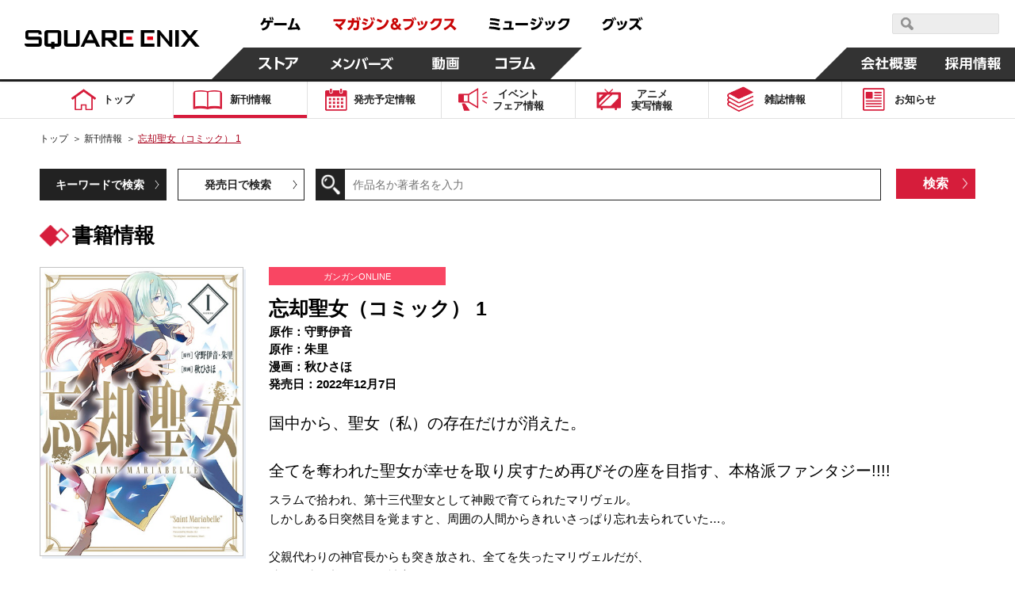

--- FILE ---
content_type: text/css
request_url: https://magazine.jp.square-enix.com/cmn/header_footer/css/anim.css
body_size: 471
content:
@charset "UTF-8";

/* ============================================================ */
/* 通常状態 */
/* ============================================================ */
.sqex-small-menu-button.closed li:nth-of-type(1) {
	-webkit-animation: menu-bar01 .4s forwards;
	animation: menu-bar01 .4s forwards;
}

.sqex-small-menu-button.closed li:nth-of-type(2) {
	-webkit-animation: menu-bar02 .4s forwards;
	animation: menu-bar02 .4s forwards;
}
.sqex-small-menu-button.closed li:nth-of-type(3) {
	-webkit-animation: menu-bar03 .4s forwards;
	animation: menu-bar03 .4s forwards;
}

@-webkit-keyframes menu-bar01 {
	0% {
		transform: translateY(6px) rotate(45deg);
	}
	25% {
		transform: translateY(12px) rotate(20deg);
	}
	75% {
		transform: translateY(12px);
	}
	100% {
		transform: translateY(0);
	}
}
@keyframes menu-bar01 {
	0% {
		transform: translateY(6px) rotate(45deg);
	}
	25% {
		transform: translateY(12px) rotate(20deg);
	}
	50% {
		transform: translateY(12px);
	}
	100% {
		transform: translateY(0);
	}
}

@-webkit-keyframes menu-bar02 {
	0% {
		transform: translateY(6px) rotate(-45deg);
	}
	25% {
		transform: translateY(6px) rotate(-20deg);
	}
	50% {
		transform: translateY(6px);
	}
	100% {
		transform: translateY(0);
	}
}
@keyframes menu-bar02 {
	0% {
		transform: translateY(6px) rotate(-45deg);
	}
	25% {
		transform: translateY(6px) rotate(-20deg);
	}
	50% {
		transform: translateY(6px);
	}
	100% {
		transform: translateY(0);
	}
}

@-webkit-keyframes menu-bar03 {
	0% {
		opacity: 0;
	}
	100% {
		opacity: 1.0;
	}
}
@keyframes menu-bar03 {
	0% {
		opacity: 0;
	}
	100% {
		opacity: 1.0;
	}
}

/* ============================================================ */
/* アクティブ状態 */
/* ============================================================ */
.sqex-small-menu-button.open li:nth-of-type(1) {
	-webkit-animation: active-menu-bar01 .4s forwards;
	animation: active-menu-bar01 .4s forwards;
}

.sqex-small-menu-button.open li:nth-of-type(2) {
	-webkit-animation: active-menu-bar02 .4s forwards;
	animation: active-menu-bar02 .4s forwards;
}

.sqex-small-menu-button.open li:nth-of-type(3) {
	-webkit-animation: active-menu-bar03 .4s forwards;
	animation: active-menu-bar03 .4s forwards;
}

@-webkit-keyframes active-menu-bar01 {
	0% {
		transform: translateY(0);
	}
	50% {
		transform: translateY(12px);
	}
	75% {
		transform: translateY(6px) rotate(20deg);
	}
	100% {
		transform: translateY(6px) rotate(45deg);
	}
}
@keyframes active-menu-bar01 {
	0% {
		transform: translateY(0);
	}
	50% {
		transform: translateY(12px);
	}
	75% {
		transform: translateY(6px) rotate(20deg);
	}
	100% {
		transform: translateY(6px) rotate(45deg);
	}
}

@-webkit-keyframes active-menu-bar02 {
	0% {
		transform: translateY(0);
	}
	50% {
		transform: translateY(6px);
	}
	75% {
		transform: translateY(0) rotate(-20deg);
	}
	100% {
		transform: translateY(0) rotate(-45deg);
	}
}
@keyframes active-menu-bar02 {
	0% {
		transform: translateY(0);
	}
	50% {
		transform: translateY(6px);
	}
	75% {
		transform: translateY(0) rotate(-20deg);
	}
	100% {
		transform: translateY(0) rotate(-45deg);
	}
}

@-webkit-keyframes active-menu-bar03 {
	0% {
	}
	100% {
		opacity: 0;
	}
}
@keyframes active-menu-bar03 {
	0% {
	}
	100% {
		opacity: 0;
	}
}



--- FILE ---
content_type: text/css
request_url: https://magazine.jp.square-enix.com/top/css/comics.css?t=20210330
body_size: 1262
content:
@charset "UTF-8";

/* .listComics */
.listComics {
	margin:0 -0.8%;
	padding:7px 0 5px;
}
.listComics li {
	width:20%;
	float:left;
	padding:15px 0.8% 35px;
	box-sizing:border-box;
}
.listComics li .tit {
	text-align:center;
	background:#f94663;
	color:#fff;
	padding:4px 0 3px;
	margin-bottom:5px;
}
.listComics li .img01 {
	padding-bottom:10px;
}
.listComics li .img01 img {
	border:#c5c6c6 1px solid;
	box-sizing:border-box;
	box-shadow:3px 3px 0 #eaeff6;
}
.listComics li .img02 {
	padding-bottom:10px;
}
.listComics li .img02 img {
	border:#c5c6c6 1px solid;
	box-sizing:border-box;
	box-shadow:3px 3px 0 #eaeff6;
}
.listComics li .txt {
	font-weight:bold;
	padding-bottom:12px;
}
.listComics li .txt .numCol {
	padding-right:6px;
}
.listComics li .btn a {
	display:block;
	border:#222 1px solid;
	color:#222;
	text-align:center;
	font-weight:bold;
	padding:5px 0;
	background:url(../common/images/arrow_right.png) no-repeat 95% center;
	background-size:3% auto;
	text-decoration:none;
}

/* .detailSet */
.detailSet .links {
	text-align:right;
/*	margin-top:-20px;*/
	padding-bottom:25px;
}
.detailSet .links a {
	color:#222;
	background:url(../images/comics/detail/ico01.gif) no-repeat left center;
	background-size:15px auto;
	padding-left:23px;
}
.detailSet .listComics {
	padding-bottom:40px;
}

/* .comDetail */
.comDetail {
	padding:20px 0 50px;
}
.comDetail .photo01 {
	width:21.6%;
	float:left;
}
.comDetail .photo01 img {
	border:#c3c3c3 1px solid;
	box-shadow:3px 3px 0 #eaeff6;
}
.comDetail .cont {
	width:75.5%;
	float:right;
}
.comDetail .cont .tit01 {
	width:25%;
	background:#f94663;
	color:#fff;
	text-align:center;
	padding:4px 0 3px;
}
.comDetail .cont .tit02 {
	font-weight:bold;
	padding:11px 0 0;
}
.comDetail .cont .tit03 {
	font-weight:bold;
	padding-bottom:2.6%;
}
.comDetail .cont .txt01 {
	line-height:1.6;
	padding-bottom:3.5%;
}
.comDetail .cont .txt02 {
	background:#f1f3f5;
	text-align:center;
	padding:8px 0;
}

/* .bannerList */
.bannerList {
	padding-top:15px;
}
.bannerList li {
	display:inline-block;
	vertical-align:top;
	/*width:18.8%;*/
	padding:0 1.5% 32px 0;
	margin-right:-4px;
}
.bannerList li:last-child {
	padding-right:0;
}
.bannerList li a {
	border:#c3c3c3 1px solid;
	box-sizing:border-box;
	display:block;
}

@media only screen and (min-width:641px){
/* .listComics */
.listComics li .btn a:hover {
	background:url(../common/images/arrow_right_w.png) no-repeat 95% center #222;
	background-size:3% auto;
	color:#fff;
}

/* .bannerList */
.listComics li .img01 a:hover img,
.listComics li .img02 a:hover img,
.bannerList li a:hover img {
	opacity:0.5;
}

/* .detailSet */
.detailSet .linkList {
	margin:5px 0 25px;
}
}

@media only screen and (min-width:641px) and (max-width:1024px){
.listComics li .txt {
	font-size:1.35vw;
}
}

@media only screen and (min-width:1px) and (max-width:640px){
/* .comicsArea */
.comicsArea .inner {
	width:88%;
	margin:0 auto;
}

/* .listComics */
.listComics {
	margin:0 -3%;
	padding:8px 0 0;
}
.listComics li {
	width:50%;
	float:none;
	display:inline-block;
	margin-right:-4px;
	vertical-align:top;
	padding:5px 3% 20px;
}
.listComics li .img01 {
	padding-bottom:8px;
}
.listComics li .img01 img {
	box-shadow:1px 1px 0 #eaeff6;
}
.listComics li .img02 {
	padding-bottom:8px;
}
.listComics li .img02 img {
	box-shadow:1px 1px 0 #eaeff6;
}
.listComics li .tit {
	padding:2px 0;
}
.listComics li .txt {
	padding-bottom:5px;
}

/* .detailSet */
.detailSet .links {
	text-align:left;
	clear:both;
	margin:-10px 0 0;
}
.detailSet .links a {
	background-size:12px auto;
	padding-left:18px;
}
.detailSet .listComics {
	padding-bottom:35px;
}
.detailSet .linkList {
	display:none;
}

/* .comDetail */
.comDetail {
	padding:14px 0;
}
.comDetail .photo01 {
	width:70%;
	margin:0 auto;
	float:none;
	padding-bottom:20px;
}
.comDetail .photo01 img {
	box-shadow:2px 2px 0 #eaeff6;
}
.comDetail .cont {
	width:100%;
	float:none;
	margin:0 auto;
	padding-bottom:5px;
}
.comDetail .cont .tit01 {
	width:100%;
	padding:2px 0;
}
.comDetail .cont .txt02 {
	text-align:left;
	padding:8px 4%;
}
.comDetail .cont .txt01 {
	line-height:1.5;
}
.bannerList {
	margin:0 -1.5%;
	padding:10px 0 8px;
}
.bannerList li,
.bannerList li:last-child {
	width:50%;
	float:left;
	margin:0;
	padding:0 1.5% 10px;
	box-sizing:border-box;
	text-align:center;
}
.bannerList li img {
	width:80%;
}

}

/*202103���C��
=============================*/
.bannerList li {
	display:block;
	width:19%;
	padding:0;
	margin:0 0 10px 1.2%;
	float:left;
}
.bannerList li:nth-child(5n+1) {
  margin-left:0;
}
.bannerList + h2.headTitle02.fo18 {
  margin-top:32px;
}
@media only screen and (min-width:1px) and (max-width:640px){

.bannerList li{
	width:50%;
	margin:0;
	padding:0 1.5% 10px;
	box-sizing:border-box;
	text-align:center;
}
.bannerList li:nth-child(even) {
  float:right;
}
.bannerList + h2.headTitle02.fo18 {
  margin-top:0;
}

}

--- FILE ---
content_type: application/javascript
request_url: https://magazine.jp.square-enix.com/cmn/header_footer/js/plugin.js
body_size: 48508
content:
var lemirue={};lemirue.version="0.0.4",lemirue.noop=function(){},lemirue.isNumeric=function(e){return"number"!=typeof e?!1:e===parseFloat(e)&&isFinite(e)},lemirue.isArray=function(e){return"[object Array]"===Object.prototype.toString.call(e)},lemirue.getType=function(e){return void 0===e?"undefined":null===e?"null":lemirue.isArray(e)===!0?"array":lemirue.isNumeric(e)===!0?"number":typeof e},lemirue.forRange=function(e,t,r){for(var i;t>e;e++)if(i=r(e),void 0!==i){if(i===!0)continue;break}},lemirue.getDocumentScroll=function(){return{scrollLeft:document.documentElement.scrollLeft||document.body.scrollLeft,scrollTop:document.documentElement.scrollTop||document.body.scrollTop}},lemirue.getViewportSize=function(){var e,t,r,i=window.innerHeight;return void 0!==i?(r=document.documentElement.scrollHeight,window===window.top&&i>r&&(i-=15),e=window.innerWidth,t=i):void 0!==document.documentElement&&0!==document.documentElement.clientWidth?(e=document.documentElement.clientWidth,t=document.documentElement.clientHeight):(e=document.getElementsByTagName("body")[0].clientWidth,t=document.getElementsByTagName("body")[0].clientHeight),{width:e,height:t}},lemirue.net={},lemirue.net.getUrlParameter=function(e,t){return lemirue.queryString.get(location.search,e,t)},lemirue.net.getUrlParameters=function(){return lemirue.queryString.parse(lemirue.string.trim(location.search,"?"))},lemirue.net.existsUrlParameter=function(e){return lemirue.queryString.keyExists(location.search,e)},lemirue.net.addUrlParameters=function(e,t,r){var i="",n={},l=lemirue.net.urlInfo(e);return"string"===lemirue.getType(t)&&void 0!==r?void 0!==r?(n[t]=r,i=lemirue.object.toQueryString(n)):i=lemirue.string.build(t,"=",r):"object"===lemirue.getType(t)&&(n=t,i=lemirue.object.toQueryString(n)),""===i?e:(""!==l.search&&(i=lemirue.queryString.join(l.search,i)),lemirue.string.build(lemirue.net.removeUrlParameters(e),i,l.hash))},lemirue.net.removeUrlParameters=function(e){var t=e.match(/[^#\?]*/);return null!==t?t[0]:e},lemirue.net.addUrlCacheClearParameter=function(e,t,r){return void 0===t&&(t=(new Date).getTime()),void 0===r&&(r="__lemirue__"),lemirue.net.addUrlParameters(e,r,t)},lemirue.net.urlInfo=function(e){var t=e.match(/(^[httpsfile]+):\/{2,3}([0-9a-zA-Z\.\-:]+?):?([0-9]*?)\/([0-9a-zA-Z\.\-\/_]*)(\??[^#]*)(#?.*)/i),r={protocol:"",hostname:"",port:"",pathname:"",search:"",hash:""};return null!==t&&(r={protocol:t[1],hostname:t[2],port:t[3],pathname:t[4],search:t[5],hash:t[6]}),r},lemirue.net.basename=function(e,t){var r;return null!==(r=e.match(".+/(.+?).[ a-z ]+([ ?#; ].*)?$"))?r[1]:t||null},lemirue.net.ext=function(e,t){var r;return null!==(r=e.match(".+/.+?.([ a-z ]+([ ?#; ].*)?$)"))?r[1]:t||null},lemirue.net.sendForm=function(e,t,r,i){var n,l=document.createElement("form");l.setAttribute("method",t),l.setAttribute("action",e);for(n in r){var u=document.createElement("input");u.setAttribute("type","hidden"),u.setAttribute("name",n),u.setAttribute("value",r[n]),l.appendChild(u)}void 0===i&&(i=document.body),i.appendChild(l),l.submit()},lemirue.net.ajax=function(e){return new function(e){var t=this,r=lemirue.object.merge({url:void 0,cache:!1,method:"GET",success:lemirue.noop,error:lemirue.noop,complete:lemirue.noop,timeout:void 0},e);r=lemirue.object.merge(r,{xhrIo:null,timeOutId:null,deffered:null});var i={success:function(){r.success.call(t,r.xhrIo),r.deffered.resolve(r.xhrIo)},error:function(){r.error.call(t,r.xhrIo),r.deffered.reject(r.xhrIo)},complete:function(){r.complete.call(t,r.xhrIo),null!==r.timeOutId&&(clearTimeout(r.timeOutId),r.timeOutId=null)},init:function(){r.deffered=lemirue.deffered(),r.deffered.promise(),r.initXhrIo(),r.send(r.url)}};return r.initXhrIo=function(){r.xhrIo=function(){if(!window.ActiveXObject)return window.XMLHttpRequest?new XMLHttpRequest:null;try{return new ActiveXObject("Msxml2.XMLHTTP")}catch(e){try{return new ActiveXObject("Microsoft.XMLHTTP")}catch(e){return null}}}(),null===r.xhrIo?i.error():r.xhrIo.onreadystatechange=function(){try{4===Number(r.xhrIo.readyState)&&(200===Number(r.xhrIo.status)?i.success():i.error(),i.complete())}catch(e){}}},r.send=function(e){r.cache===!1&&(e=lemirue.net.addUrlCacheClearParameter(e));try{r.xhrIo.open(r.method,e),r.xhrIo.send(e)}catch(t){i.error()}void 0!==r.timeout&&(r.timeOutId=setTimeout(function(){r.xhrIo.abort()},r.timeout))},i.init.call(t),r.deffered}(e)},lemirue.deffered=function(){return new function(){var e=this,t={isPromise:!1},r={done:lemirue.noop,fail:lemirue.noop,always:lemirue.noop};e.done=function(t){return r.done=t,e},e.fail=function(t){return r.fail=t,e},e.always=function(t){return r.always=t,e},e.promise=function(){t.isPromise=!0},e.resolve=function(i){t.isPromise===!0&&(r.done.call(e,i),r.always.call(e,i))},e.reject=function(i){t.isPromise===!0&&(r.fail.call(e,i),r.always.call(e,i))}}},lemirue.string={},lemirue.string.build=function(){var e=[];return e.push.apply(e,arguments),e.join("")},lemirue.string.getChar=function(e,t){return 0>t&&(t=e.length+t),e.charAt(t)},lemirue.string.trim=function(e,t){if(void 0!==t)switch(lemirue.getType(t)){case"string":e=e.replace(t,"");break;case"array":lemirue.array.forEach(t,function(t){e=e.replace(t,"")})}return e.replace(/^\s+|\s+$/g,"")},lemirue.string.trimNewline=function(e){return e=e.replace(/\n/g,""),e=e.replace(/\r/g,""),e=e.replace(/\r\n/g,"")},lemirue.string.nlToBr=function(e){return e=e.replace(/\n/g,"<br>"),e=e.replace(/\r/g,"<br>"),e=e.replace(/\r\n/g,"<br>")},lemirue.string.sprintf=function(){for(var e,t=arguments[0],r=1,i=arguments.length;i>r;r++)e=arguments[r],"string"===lemirue.getType(e)?t=t.replace("%s",e):lemirue.isNumeric(e)===!0&&(t=t.replace("%d",e));return t},lemirue.string.getByteSize=function(e){for(var t=e.split(""),r=0,i=t.length,n=0;i>r;r++)n+=lemirue.string.getCharByteSize(t[r]);return n},lemirue.string.getCharByteSize=function(e){var t=e.charCodeAt(0);return 255>=t||t>=65377&&65439>=t?1:2},lemirue.string.getSerialNumber=function(e){for(var t,r=e.length-1,i=[];r>=0&&(t=e.charAt(r),lemirue.isNumeric(Number(t))!==!1);r--)i.unshift(t);return 0!==i.length?Number(i.join("")):void 0},lemirue.string.trimSerialNumber=function(e){var t=lemirue.string.getSerialNumber(e);return void 0===t?e:e.substring(0,e.length-t.toString().length)},lemirue.string.convertDotSyntaxToArrayLiteral=function(e){return lemirue.string.build('["',e.replace(new RegExp("\\.","ig"),'"]["'),'"]')},lemirue.string.evalCode=function(code,valueMap){var i=0,l,str,strProp;for(code=lemirue.string.trim(code),code=code.split(" "),l=code.length;l>i;i++)str=code[i],strProp=void 0,lemirue.string.validate(str,"variable")===!0?(str.indexOf(".")>-1&&(strProp=str.substr(str.indexOf(".")),str=str.substring(0,str.indexOf("."))),lemirue.object.keyExists(valueMap,str)===!0?(str=lemirue.string.build("valueMap",lemirue.string.convertDotSyntaxToArrayLiteral(str)),void 0!==strProp&&(str=lemirue.string.build(str,strProp))):str="undefined"):lemirue.string.validate(str,"operator")===!1&&lemirue.string.validate(str,"enclosed")===!1&&(str=""),code[i]=str;return eval(code.join(""))},lemirue.string.validate=function(e,t){switch(t){case"operator":return null===e.match(/[^\+-=<>\*!?&]/);case"enclosed":return null!==e.match(/^[\"\'].*[\"\']$/);case"variable":return null===e.match(/[^a-zA-Z0-9_\.]+/)&&null!==e.match(/^[_a-zA-Z]/)}},lemirue.string.padLeft=function(e,t,r){e=e.toString();var i=e.length,n=t-i,l=[];if(0>=n)return e;for(;n>0;n--)l.push(r);return l.push(e),l.join("")},lemirue.array={},lemirue.array.clone=function(e){return e.slice()},lemirue.array.shuffle=function(e){for(var t,r=lemirue.array.clone(e),i=[],n=r.length;n;)t=Math.floor(Math.random()*n),n-=1,i.push(r.splice(t,1)[0]);return r},lemirue.array.forEach=function(e,t){for(var r,i=0,n=e.length;n>i;i++)if(r=t(e[i],i),void 0!==r){if(r===!0)continue;break}},lemirue.array.indexOf=function(e,t){for(var r=0,i=e.length;i>r;r++)if(t===e[r])return r;return-1},lemirue.array.last=function(e){return e[e.length-1]},lemirue.array.chunk=function(){},lemirue.array.sort=function(e,t){e=lemirue.array.clone(e);var r=1;return void 0!==t&&"desc"===t.toLowerCase()&&(r=-1),e.sort(function(e,t){return t>e?-1*r:e==t?0:1*r}),e},lemirue.array.sortByKey=function(e,t,r){e=lemirue.array.clone();var i=1;void 0!==r&&"desc"===r.toLowerCase()&&(i=-1),e.sort(function(e,r){return e[t]<r[t]?-1*i:e[t]==r[t]?0:1*i})},lemirue.object={},lemirue.object.keyExists=function(e,t){return t in e},lemirue.object.getLength=function(e){return Object.keys(e).length},lemirue.object.merge=function(){for(var e,t,r={},i=0,n=arguments.length;n>i;i++){e=arguments[i];for(t in e)lemirue.object.keyExists(e,t)===!0&&(r[t]=e[t])}return r},lemirue.object.sort=function(e,t){var r,i,n=[],l=[],u=0;for(r in e)n.push(r);for(n=lemirue.array.sort(n,t),i=n.length;i>u;u++)l.push(e[n[u]]);return l},lemirue.object.toQueryString=function(e,t){var r,i=[];t=lemirue.object.merge(t,{separate:"&",equal:"="});for(r in e)i.push(lemirue.string.build(r,t.equal,e[r]||""));return i.join(t.separate)},lemirue.json={},lemirue.json.parse=function(e){try{return JSON.parse(e)}catch(t){return window.eval(lemirue.string.build("(",e,")"))}},lemirue.json.stringify=function(e){try{return JSON.stringify(e)}catch(t){var r=[];return lemirue.json._stringify(e,r),r.join("")}},lemirue.json._stringify=function(e,t){switch(lemirue.getType(e)){case"string":t.push(lemirue.string.build('"',e,'"'));break;case"number":case"boolean":t.push(e);break;case"undefined":t.push("null");break;case"object":if("null"==typeof e)break;t=lemirue.json.stringifyObject(e,t);break;case"array":t=lemirue.json.stringifyArray(e,t)}},lemirue.json.stringifyArray=function(e,t){var r=0,i=e.length,n="";for(t.push("[");i>r;r++)t.push(n),lemirue.json._stringify(e[r],t),n=",";return t.push("]"),t},lemirue.json.stringifyObject=function(e,t){var r,i="";t.push("{");for(r in e)if(lemirue.object.keyExists(e,r)===!0){var n=e[r];"function"!==lemirue.getType(n)&&(t.push(i),t.push(lemirue.string.build('"',r,'"')),t.push(":"),lemirue.json._stringify(n,t),i=",")}return t.push("}"),t},lemirue.queryString={},lemirue.queryString.parse=function(e,t){var r,i={};t=lemirue.object.merge(t,{separate:"&",equal:"="}),e=lemirue.string.trim(e),r=e.split(t.separate);for(var n=0;n<r.length;n++){var l,u,o=r[n];o=o.split(t.equal),l=o[0],u=o[1]||"",lemirue.object.keyExists(i,l)===!1?i[l]=u:(lemirue.isArray(i[l])===!1&&(i[l]=[i[l]]),i[l].push(u))}return i},lemirue.queryString.get=function(e,t,r,i){i=lemirue.object.merge(i,{separate:"&",equal:"="}),t=lemirue.string.build(t,i.equal);var n,l,u=e.indexOf(t);return-1===u?r||void 0:(n=t.length+u,-1===(l=e.indexOf(i.separate,n))&&(l=e.length),e.substring(n,l))},lemirue.queryString.join=function(e,t,r){e=lemirue.queryString.parse(e,r),t=lemirue.queryString.parse(t,r);var i=lemirue.object.merge(e,t);return lemirue.object.toQueryString(i,r)},lemirue.queryString.keyExists=function(e,t,r){return void 0!==lemirue.queryString.get(e,t,void 0,r)},lemirue.cookies={},lemirue.cookies.get=function(e,t){for(var r,e=lemirue.string.build(e,"="),i=document.cookie,n=0,l=0;n<i.length;){if(l=n+e.length,i.substring(n,l)===e)return r=i.indexOf(";",l),-1===r&&(r=i.length),unescape(i.substring(l,r));if(n=i.indexOf(" ",n)+1,0===n)break}return t},lemirue.cookies.set=function(e,t,r){if(void 0!==e){var i,t,n=lemirue.string.build(e,"=",escape(t)),l=lemirue.object.merge({path:null,domain:null,secure:null,expires:null,days:0,hours:0,minutes:0},r);(l.days>0||l.hours>0||l.minutes>0)&&(l.expires=lemirue.date.create(l).toGMTString());for(i in l)t=l[i],"path"!==i&&"domain"!==i&&"secure"!==i&&"expires"!==i||null===t||(n=lemirue.string.sprintf("%s; %s=%s",n,i,t));document.cookie=n}},lemirue.cookies.remove=function(e){void 0!==e&&lemirue.cookies.set(e,"",{expires:new Date(1970).toGMTString()})},lemirue.date={},lemirue.date.create=function(e){var t=new Date,r=(lemirue.object.merge({days:0,hours:0,minutes:0,seconds:0,milliseconds:0},e),lemirue.date.convertToMilliseconds(e));return Math.abs(r)>0&&t.setTime(t.getTime()+r),t},lemirue.date.convertToMilliseconds=function(e){var t=lemirue.object.merge({days:0,hours:0,minutes:0,seconds:0,milliseconds:0},e);return t.days=864e5*t.days,t.hours=36e5*t.hours,t.minutes=6e4*t.minutes,t.seconds=1e3*t.seconds,t.days+t.hours+t.minutes+t.seconds+t.milliseconds},lemirue.browser={},lemirue.browser.getLanguage=function(){var e=navigator;return void 0!==e.languages?e.languages[0]:e.language||e.browserLanguage||e.userLanguage},lemirue.browser.existsTouchEvent=function(){return"ontouchstart"in window},lemirue.browser.getWheelEventName=function(){return"onwheel"in document?"wheel":"onmousewheel"in document?"mousewheel":"DOMMouseScroll"},lemirue.browser.isTablet=function(){var e=navigator.userAgent.toLowerCase();return-1!=e.indexOf("windows")&&-1!=e.indexOf("touch")&&-1==e.indexOf("tablet pc")||-1!=e.indexOf("ipad")||-1!=e.indexOf("android")&&-1==e.indexOf("mobile")||-1!=e.indexOf("firefox")&&-1!=e.indexOf("tablet")||-1!=e.indexOf("kindle")||-1!=e.indexOf("silk")||-1!=e.indexOf("playbook")},lemirue.browser.isMobile=function(){var e=navigator.userAgent.toLowerCase();return-1!=e.indexOf("windows")&&-1!=e.indexOf("phone")||-1!=e.indexOf("iphone")||-1!=e.indexOf("ipod")||-1!=e.indexOf("android")&&-1!=e.indexOf("mobile")||-1!=e.indexOf("firefox")&&-1!=e.indexOf("mobile")||-1!=e.indexOf("blackberry")},lemirue.browser.getScrollInfo=function(){var e=window.document.body,t=window.document.documentElement,r=e.scrollTop||t.scrollTop,i=t.clientHeight;return{scrollTop:r,scrollBottom:r+Math.max(i,window.innerHeight||0),scrollFromBottom:t.scrollHeight-i-r}},lemirue.timer=function(e){return new function(e){var t=this,r=lemirue.object.merge({fps:60,delay:0,timeout:0,start:lemirue.noop,stop:lemirue.noop,progress:lemirue.noop,pause:lemirue.noop},e);r=lemirue.object.merge(r,{mainId:null,delayId:null,timeoutId:null,startTime:null});var i={init:function(){r.init.call(t,r.getEventArgument())},start:function(){r.start.call(t,r.getEventArgument())},stop:function(){r.stop.call(t,r.getEventArgument())},pause:function(){r.pause.call(t,r.getEventArgument())},progress:function(){r.progress.call(t,r.getEventArgument())},complete:function(){r.complete.call(t,r.getEventArgument())}};t.start=function(e){t.setOptions(e),r.confirmDelay()},t.stop=function(){r.clearAllTimerId(),i.stop()},t.pause=function(){r.clearAllTimerId(),i.pause()},t.setOptions=function(e){void 0!==e&&(r=lemirue.object.merge(r,e))},r.confirmDelay=function(){r.delay>0?r.delayId=setTimeout(r.confirmTimeout,r.delay):r.confirmTimeout()},r.confirmTimeout=function(){r.timeout>0?r.timeoutId=setTimeout(r.stopCount,r.timeout):r.startCount()},r.startCount=function(){r.startTime=(new Date).getTime(),i.start(),r.mainId=setInterval(i.progress,lemirue.math.convertFPSToMilliseconds(r.fps))},r.stopCount=function(){r.clearAllTimerId(),i.complete()},r.clearAllTimerId=function(){null!==r.mainId&&(clearInterval(r.mainId),r.mainId=null),null!==r.delayId&&(clearTimeout(r.delayId),r.delayId=null),null!==r.timeoutId&&(clearTimeout(r.timeoutId),r.timeoutId=null)},r.getElapsedTime=function(){return(new Date).getTime()-r.startTime},r.getEventArgument=function(){var e={delay:r.delay,elapsedTime:r.getElapsedTime()};return r.timeout>0&&(e.timeout=r.timeout,e.remainTime=r.timeout-e.elapsedTime),e}}(e)},lemirue.pager=function(e){return new function(e){var t=this,r=lemirue.object.merge({length:0,step:1,page:1,init:lemirue.noop,change:lemirue.noop},e);r=lemirue.object.merge(r,{index:0,maxPage:0,maxIndex:0});var i={init:function(){},changePage:function(){var e=t.getPageIndex(r.page);i.change({index:e.start,pageIndex:e})},changeIndex:function(){var e=t.getPageByIndex(r.index);i.change({page:e,pageIndex:t.getPageIndex(e)})},change:function(e){var i=lemirue.object.merge({pager:t,length:r.length,step:r.step,index:r.index,page:r.page,maxPage:t.getMaxPage(),maxIndex:t.getMaxIndex()},e);r.change.call(t,i)}};t.getPage=function(){return r.page},t.getPageByIndex=function(e){return Math.floor(e/r.step)+1},t.getPageIndex=function(){var e=(r.page-1)*r.step,i=e+r.step-1;return i>=t.getMaxIndex()&&(i=t.getMaxIndex()),{start:e,last:i}},t.gotoPage=function(e){return 1>e||e>t.getMaxPage()?!1:(r.page=e,i.changePage(),!0)},t.nextPage=function(){t.gotoPage(r.page+1)},t.prevPage=function(){t.gotoPage(r.page-1)},t.gotoIndex=function(e){return 0>e||e>t.getMaxIndex()?!1:(r.index=e,i.changeIndex(),!0)},t.nextIndex=function(){t.gotoIndex(r.index+1)},t.prevIndex=function(){t.gotoIndex(r.index-1)},t.getMaxPage=function(){return Math.ceil(r.length/r.step)},t.getMaxIndex=function(){return r.length-1},t.setOptions=function(e){r=lemirue.object.merge(r,e),r.maxPage=t.getMaxPage(),r.maxIndex=t.getMaxIndex()},i.init.call(t)}(e)},lemirue.number={},lemirue.number.toBinaryString=function(e){return e.toString(2)},lemirue.bit={},lemirue.bit.setFlag=function(e,t,r){return void 0===t||0>=t?void 0:(t-=1,r===!0||1===r?e|1<<t:~(~e|1<<t))},lemirue.bit.getFlag=function(e,t){if(void 0!==t){var r=lemirue.bit.setFlag(0,t,!0);return(e&r)===r}},lemirue.math={},lemirue.math.convertFPSToMilliseconds=function(e){return Math.floor(1e3/e)},lemirue.math.getAngleByPoint=function(e,t,r,i){var n=Math.atan2(i-t,r-e),l=Math.round(180*n/Math.PI);return 0>l&&(l=360-Math.abs(l)),l},lemirue.math.getDistanceByPoint=function(e,t,r,i){return Math.sqrt((r-e)*(r-e)+(i-t)*(i-t))},lemirue.math.colorCodeToRGB=function(e){return e=e.toString(),"#"===lemirue.string.getChar(e,0)&&(e=e.substring(1)),e=e.split(""),3===e.length&&(e=e[0]+e[0]+e[1]+e[1]+e[2]+e[2]),{r:parseInt(e.substring(0,2),16),g:parseInt(e.substring(2,4),16),b:parseInt(e.substring(4,6),16)}},lemirue.event={},lemirue.event.listen=function(e,t,r,i){if(e.addEventListener)return e.addEventListener(t,r,i),!0;if(e.attachEvent){var n=e.attachEvent("on"+t,function(){r.call(e,window.event)});return n}e["on"+type]=r},lemirue.event.unlisten=function(e,t,r){e.removeEventListener?e.removeEventListener(t,r):e.detachEvent?e.detachEvent("on"+t,r):e["on"+type]=lemirue.noop},lemirue.on={},lemirue.on.tap=function(e,t){0==lemirue.object.keyExists(e,"lemirue")&&(e.lemirue={}),void 0===e.lemirue.tap&&(e.lemirue.tap={isStart:!1,startX:0,startY:0,timer:null,handler:[]}),e.lemirue.tap.handler.push(t);var r=200,i=10,n=function(t){var i,n,l=t;lemirue.object.keyExists(l,"touches")&&(l=l.touches[0]),i=l.pageX,n=l.pageY,e.lemirue.tap.isStart=!0,e.lemirue.tap.startX=i,e.lemirue.tap.startY=n,clearTimeout(e.lemirue.tap.timer),e.lemirue.tap.timer=setTimeout(function(){e.lemirue.tap.isStart=!1},r)},l=function(t){if(e.lemirue.tap.isStart!==!1){var r,n,l=t;lemirue.object.keyExists(l,"touches")&&(l=l.touches[0]),r=l.pageX,n=l.pageY,(Math.abs(r-e.lemirue.tap.startX)>i||Math.abs(n-e.lemirue.tap.startY)>i)&&(e.lemirue.tap.isStart=!1)}},u=function(){e.lemirue.tap.isStart!==!1&&(e.lemirue.tap.isStart=!1,lemirue.forRange(0,e.lemirue.tap.handler.length,function(t){e.lemirue.tap.handler[t].call(e)}))},o=function(){e.lemirue.tap.isStart=!1};lemirue.event.listen(e,"mousedown",n),lemirue.event.listen(e,"mouseup",u),lemirue.event.listen(e,"mouseleave",o),lemirue.event.listen(e,"mousemove",l),"ontouchstart"in window&&(lemirue.event.listen(e,"touchstart",n),lemirue.event.listen(e,"touchend",u),lemirue.event.listen(e,"touchcancel",o),lemirue.event.listen(e,"touchmove",l))},lemirue.on.scrollThreshold=function(e,t,r){0==lemirue.object.keyExists(e,"lemirue")&&(e.lemirue={}),void 0===e.lemirue.scrollthreshold&&(e.lemirue.scrollthreshold={index:void 0,position:[],handler:[]}),e.lemirue.scrollthreshold.handler.push(t),1==lemirue.isNumeric(r)?e.lemirue.scrollthreshold.position[r]:1==lemirue.isArray(r)&&(e.lemirue.scrollthreshold.position=r);var i=function(){var t,r,i=e.lemirue.scrollthreshold.position.length,n=e===window?lemirue.getDocumentScroll().scrollTop:e.scrollTop;0!==i&&(lemirue.forRange(0,i,function(i){return t=e.lemirue.scrollthreshold.position[i],t>n?(r=i,!1):void 0}),void 0===r&&(r=i),e.lemirue.scrollthreshold.index!==r&&lemirue.forRange(0,e.lemirue.scrollthreshold.handler.length,function(t){e.lemirue.scrollthreshold.handler[t].call(e,{index:r})}))};lemirue.event.listen(e,"scroll",i),e===window&&lemirue.event.listen(e,"load",i),"ontouchstart"in window&&lemirue.event.listen(e,"touchmove",i)},lemirue.on.resizeThreshold=function(e,t,r){if(e===window){0==lemirue.object.keyExists(e,"lemirue")&&(e.lemirue={}),void 0===e.lemirue.resizethreshold&&(e.lemirue.resizethreshold={index:void 0,width:[],handler:[]}),e.lemirue.resizethreshold.handler.push(t),1==lemirue.isNumeric(r)&&(e.lemirue.resizethreshold.width=[r]),1==lemirue.isArray(r)&&(e.lemirue.resizethreshold.width=r);var i=function(){var t,r,i=lemirue.getViewportSize().width,n=e.lemirue.resizethreshold.width.length;0!==n&&(lemirue.forRange(0,n,function(n){return t=e.lemirue.resizethreshold.width[n],t>i?(r=n,!1):void 0}),void 0===r&&(r=n),e.lemirue.resizethreshold.index!==r&&lemirue.forRange(0,e.lemirue.resizethreshold.handler.length,function(t){e.lemirue.resizethreshold.handler[t].call(e,{index:r})}))};lemirue.event.listen(e,"resize",i),lemirue.event.listen(e,"load",i),"ontouchstart"in window&&lemirue.event.listen(e,"orientationchange",i)}},lemirue.on.resizeEnd=function(e,t){if(e===window){0==lemirue.object.keyExists(e,"lemirue")&&(e.lemirue={}),void 0===e.lemirue.resizeend&&(e.lemirue.resizeend={handler:[],timer:null}),e.lemirue.resizeend.handler.push(t);var r=200,i=function(t){clearTimeout(e.lemirue.resizeend.timer),e.lemirue.resizeend.timer=setTimeout(function(){lemirue.forRange(0,e.lemirue.resizeend.handler.length,function(r){e.lemirue.resizeend.handler[r].call(e,t)})},r)};lemirue.event.listen(e,"resize",i),"ontouchstart"in window&&lemirue.event.listen(e,"orientationchange",i)}},lemirue.on.touchDrag=function(e,t){0==lemirue.object.keyExists(e,"lemirue")&&(e.lemirue={}),void 0===e.lemirue.touchdrag&&(e.lemirue.touchdrag={isStart:!1,handler:[],timer:null,startX:0,startY:0,pageX:0,pageY:0,distanceX:0,distanceY:0,movementX:0,movementY:0}),e.lemirue.touchdrag.handler.push(t);var r="ontouchstart"in window,i=function(e){return void 0===e?"":(0>e&&(e=360-Math.abs(e)),e>=0&&30>=e||360>=e&&e>=330?"right":e>=150&&210>=e?"left":e>210&&330>e?"up":"down")},n=function(t,r){var n,l,u,o=t;lemirue.object.keyExists(o,"changedTouches")&&(o=o.changedTouches[0]),n=o.pageX,l=o.pageY,0===r?(e.lemirue.touchdrag.startX=n,e.lemirue.touchdrag.startY=l):1===r&&(e.lemirue.touchdrag.movementX=Math.abs(Math.abs(e.lemirue.touchdrag.pageX)-Math.abs(n)),e.lemirue.touchdrag.movementY=Math.abs(Math.abs(e.lemirue.touchdrag.pageY)-Math.abs(l))),u=lemirue.math.getAngleByPoint(e.lemirue.touchdrag.startX,e.lemirue.touchdrag.startY,n,l),e.lemirue.touchdrag.distanceX=n-e.lemirue.touchdrag.startX,e.lemirue.touchdrag.distanceY=l-e.lemirue.touchdrag.startY,e.lemirue.touchdrag.pageX=n,e.lemirue.touchdrag.pageY=l,o.touchdrag={sequence:r,startX:e.lemirue.touchdrag.startX,startY:e.lemirue.touchdrag.startY,pageX:n,pageY:l,distanceX:e.lemirue.touchdrag.distanceX,distanceY:e.lemirue.touchdrag.distanceY,movementX:e.lemirue.touchdrag.movementX,movementY:e.lemirue.touchdrag.movementY,direction:i(u)},lemirue.forRange(0,e.lemirue.touchdrag.handler.length,function(t){e.lemirue.touchdrag.handler[t].call(e,o)})},l=function(t){r===!0&&void 0!=t.which&&0!==t.which||(e.lemirue.touchdrag.isStart=!0,n.call(e,t,0))},u=function(t){r===!0&&void 0!=t.which&&0!==t.which||e.lemirue.touchdrag.isStart===!1||n.call(e,t,1)},o=function(t){r===!0&&void 0!=t.which&&0!==t.which||e.lemirue.touchdrag.isStart===!1||(n.call(e,t,2),e.lemirue.touchdrag.isStart=!1)};lemirue.event.listen(e,"mousedown",l),lemirue.event.listen(e,"mousemove",u),lemirue.event.listen(e,"mouseup",o),lemirue.event.listen(e,"mouseleave",o),lemirue.event.listen(e,"blur",o),r===!0&&(lemirue.event.listen(e,"touchstart",l),lemirue.event.listen(e,"touchmove",u),lemirue.event.listen(e,"touchend",o),lemirue.event.listen(e,"touchcancel",o))},lemirue.on.unscroll=function(e){var t=function(e){e.preventDefault()};lemirue.event.listen(e,lemirue.browser.getWheelEventName(),t),"ontouchstart"in window&&lemirue.event.listen(e,"touchmove",t)},lemirue.on.mediaQuery=function(e,t,r){var i,n=e.matchMedia(r),l=function(){var r=n.matches?0:1;r!==i&&(t.call(e,r),i=r)};n.addListener(l),lemirue.event.listen(e,"load",l),"ontouchstart"in window&&window.matchMedia("(orientation: portrait)").addListener(l)},lemirue.template={},lemirue.template.getInlines=function(e){return e.match(new RegExp("{{(.*?)}}","ig"))},lemirue.template.evalInlines=function(e,t){var r,i,n=0;if(null===(r=lemirue.template.getInlines(e)))return e;for(;i=r[n];n++)e=e.replace(i,lemirue.template.evalInline(i,t));return e},lemirue.template.evalInline=function(e,t){var r,i="";if(e=lemirue.template.trimInline(e),void 0!==(r=lemirue.template.getInlineFilter(e))&&(e=r.trimmedInline),i=lemirue.string.evalCode(e,t),void 0!==r)switch(r.type){case"e":i=encodeURIComponent(i)}return i},lemirue.template.trimInline=function(e){return e=e.substring(2,e.length-2),e=lemirue.string.trim(e)},lemirue.template.removeTemplateSyntax=function(e){return e.replace(new RegExp("{{.*?}}","ig"),"").replace(new RegExp("{%.*?%}","ig"),"")},lemirue.template.getInlineFilter=function(e){var t=e.match(new RegExp("\\s*\\|\\s*(e)\\s*"));return null!==t?(e=e.replace(t[0],""),{type:RegExp.$1,trimmedInline:e}):void 0},lemirue.template.getBlockByName=function(e,t){var r,i,n,l,u=lemirue.template.getBlockClose(e,t),o=e.substring(0,u.index);return void 0!==(l=lemirue.template.getBlockOpen(o,t))?(""===u.block&&(u.index=l.index+l.block.length),r=e.substring(0,l.index),i=e.substring(l.index+l.block.length,u.index),n=e.substring(u.index+u.block.length,e.length),{before:r,middle:i,after:n,attribute:l.attribute,open:l.block}):void 0},lemirue.template.getBlockOpen=function(e,t){var r,i,n=lemirue.string.build("{%\\s*",t," *(.*?)\\s*%}");return null===(i=e.match(new RegExp(n,"ig")))?void 0:(i=i.pop().toString(),r=RegExp.$1,""!==r&&(r=r.replace("&amp;","&"),r=r.replace("&gt;",">"),r=r.replace("&lt;","<")),{block:i,index:e.lastIndexOf(i),attribute:r})},lemirue.template.getBlockClose=function(e,t){var r,i=lemirue.string.build("{%\\s*end",t,"\\s*%}");return null===(r=e.match(new RegExp(i,"i")))?{index:e.length,block:""}:{index:r.index,block:r.toString()}},lemirue.template.evalBlock=function(e,t,r,i){switch(t){case"if":return lemirue.template.evalIf(e,r);case"switch":return lemirue.template.evalSwitch(e,r);case"for":return lemirue.template.evalFor(e,r);case"set":return lemirue.template.evalSet(e,r);case"include":return lemirue.template.evalInclude(e,r,i);case"extends":return lemirue.template.evalExtends(e,r,i)}},lemirue.template.evalExtends=function(e,t,r,i){var n=lemirue.template.getBlockByName(e,"extends");if(void 0===i)var i=[];void 0===n?i.length>0?(i.push(e),"function"===lemirue.getType(r)&&r(lemirue.template.evalExtendsBlock(i))):"function"===lemirue.getType(r)&&r(e):lemirue.template.loadExtendsFile(n,t,r,i)},lemirue.template.loadExtendsFile=function(e,t,r,i){var n="";i.push(lemirue.string.build(e.before,e.after)),lemirue.net.ajax({url:lemirue.string.evalCode(e.attribute,t)}).done(function(e){n=e.responseText}).fail(function(){}).always(function(){lemirue.template.evalExtends(n,t,r,i)})},lemirue.template.evalExtendsBlock=function(e){if(1===e.length)return e[0];for(var t,r,i=lemirue.template.convertExtendsCodeListToBlockMap(e),n=e.pop();t=lemirue.template.getBlockByName(n,"block");)r=lemirue.string.evalCode(t.attribute),n=lemirue.string.build(t.before,i[r]||"",t.after);return n},lemirue.template.convertExtendsCodeListToBlockMap=function(e){var t,r,i,n,l=0,u=e.length,o={},a=new RegExp("{{\\s*super\\s*}}","ig");for(e=lemirue.array.clone(e),e.reverse();u>l;l++)for(t=e[l];r=lemirue.template.getBlockByName(t,"block");)t=lemirue.string.build(r.before,r.after),i=lemirue.string.evalCode(r.attribute),n=r.middle,lemirue.object.keyExists(o,i)===!0&&(n=n.replace(a,o[i])),o[i]=n;return o},lemirue.template.evalInclude=function(e,t,r){var i=lemirue.template.getBlockByName(e,"include");void 0===i&&"function"===lemirue.getType(r)?r(e):lemirue.template.loadIncludeFile(i,t,r)},lemirue.template.loadIncludeFile=function(e,t,r){var i="";lemirue.net.ajax({url:lemirue.string.evalCode(e.attribute,t)}).done(function(e){i=e.responseText}).fail(function(){}).always(function(){lemirue.template.evalInclude(lemirue.string.build(e.before,i,e.after),t,r)})},lemirue.template.evalSet=function(e,t){for(var r;r=lemirue.template.getBlockByName(e,"set");)r.attribute.indexOf(" = ")>-1&&(t=lemirue.template.evalSetValue(r.attribute,t)),e=lemirue.string.build(r.before,r.after);return t},lemirue.template.evalSetValue=function(e,t){e=e.split("=");var r=lemirue.string.trim(e[0]),i=lemirue.string.trim(e[1]);return void 0===(t[r]=lemirue.string.evalCode(i,t))&&(t[r]=i),t},lemirue.template.evalFor=function(e,t){for(var r;r=lemirue.template.getBlockByName(e,"for");)e=r.attribute.indexOf(" in ")<0?lemirue.string.build(r.before,r.after):lemirue.string.build(r.before,lemirue.template.evalForIn(r,t),r.after);return e},lemirue.template.evalForIn=function(e,t){var r,i=e.attribute.split(" in "),n=lemirue.string.trim(i[0]),l=lemirue.string.trim(i[1]),u=lemirue.template.getForInRangeValue(l),o=0,a=[];if(void 0!==u?void 0===(l=lemirue.string.evalCode(u,t))&&(l=Number(u)):l=lemirue.string.evalCode(l,t),lemirue.isNumeric(l)===!0){for(;l>o;o++)a.push(lemirue.template.evalForInInline(e.middle,n,o,o,l,t));return a.join("")}if(lemirue.isArray(l)===!0){for(r=l.length;r>o;o++)a.push(lemirue.template.evalForInInline(e.middle,n,l[o],o,r,t));return a.join("")}if("object"===lemirue.getType(l)){r=lemirue.object.getLength(l);for(var m in l)a.push(lemirue.template.evalForInInline(e.middle,n,l[m],o,r,t)),o+=1;return a.join("")}return""},lemirue.template.getForInRangeValue=function(e){var t=e.match(new RegExp("\\s*range\\s*\\(\\s*(.*?)\\s*\\)","i"));if(null!==t)return lemirue.string.trim(RegExp.$1)},lemirue.template.evalForInInline=function(e,t,r,i,n,l){return l=lemirue.object.merge({index:i,count:i+1,lastIndex:n-i-1,lastCount:n-i,first:0===i,last:i===n-1,odd:i%2!==0,even:i%2===0},l),l[t]=r,lemirue.template.evalInlines(e,l)},lemirue.template.evalSwitch=function(e,t){for(var r;r=lemirue.template.getBlockByName(e,"switch");)e=lemirue.string.build(r.before,lemirue.template.evalCase(r,t),r.after);return e},lemirue.template.evalCase=function(e,t){for(var r,i,n=e.middle,l=lemirue.string.evalCode(e.attribute,t);r=lemirue.template.getBlockByName(n,"case");){if(lemirue.string.evalCode(r.attribute,t)==l)return r.middle;n=lemirue.string.build(r.before,r.after)}return i=lemirue.template.getBlockByName(n,"default"),void 0!==i?i.middle:""},lemirue.template.evalIf=function(e,t){for(var r;r=lemirue.template.getBlockByName(e,"if");)e=lemirue.string.build(r.before,lemirue.template.evalElif(r,t),r.after);return e},lemirue.template.evalElif=function(e,t){var r=e.middle,i=lemirue.string.evalCode(e.attribute,t),n=lemirue.template.getBlockByName(r,"elif"),l=lemirue.template.getBlockByName(r,"else");if(void 0===n&&void 0===l)return i===!0?r:"";if(void 0!==l&&(r=l.before),void 0===n)return i===!0?l.before:l.after;for(var u=void 0;n=lemirue.template.getBlockByName(r,"elif");)lemirue.string.evalCode(n.attribute,t)===!0&&(u=n.after),r=n.before;return i===!0?r:void 0!==u?u:void 0!==l?l.after:""};
try{lemirue.jQuery={}}catch(e){var lemirue={jQuery:{}}}lemirue.jQuery.extend=function(){if(void 0!==jQuery){var e=arguments[0],t=arguments[1];jQuery.fn[e]=function(){for(var r=this,i=arguments[0],o=Array.prototype.slice.call(arguments,1),u=0,l=r.length;l>u;u++){if("object"!=typeof i&&void 0!==i)return r[u][e][i].apply(r[u][e],o);r[u][e]=new t(r[u],i)}return r},void 0!==arguments[2]&&(jQuery[e]=arguments[2])}},lemirue.jQuery.object=function(e,t){this.jqryObj=e,this.element=e.get(0),this.options={},void 0!==t&&(this.options=t)},lemirue.jQuery.object.prototype.getJQueryObj=function(){return this.jqryObj},lemirue.jQuery.object.prototype.getElement=function(){return this.element},lemirue.jQuery.object.prototype.getOptions=function(){return this.options},jQuery.fn.lemirue=function(e){return new lemirue.jQuery.object(this,e)},lemirue.jQuery.object.prototype.on=function(e,t){var r=this.getElement(),i=this.getOptions();switch(e){case"tap":lemirue.on.tap(r,t);break;case"scrollthreshold":lemirue.on.scrollThreshold(r,t,i);break;case"resizethreshold":lemirue.on.resizeThreshold(r,t,i);break;case"resizeend":lemirue.on.resizeEnd(r,t);break;case"touchdrag":lemirue.on.touchDrag(r,t);break;case"unscroll":lemirue.on.unscroll(r);break;case"mediaquery":lemirue.on.mediaQuery(r,t,i)}return this.getJQueryObj()},lemirue.jQuery.object.prototype.template=function(e,t){var r=void 0,i=this.getElement(),o=this.getJQueryObj(),u=o.html(),l=this.getOptions(),n=function(e){o.html(e),void 0!==t&&t.call(i,e)};switch(e){case"for":r=lemirue.template.evalFor(u,l);break;case"if":r=lemirue.template.evalIf(u,l);break;case"switch":r=lemirue.template.evalSwitch(u,l);break;case"set":lemirue.template.evalSet(u,l);break;case"include":lemirue.template.evalInclude(u,l,n);break;case"extends":lemirue.template.evalExtends(u,l,n)}return void 0!==r&&"include"!==e&&"extends"!==e&&o.html(r),o};

// ============================================================
// PC用メニューのボタン状態切り替え
// ============================================================
lemirue.jQuery.extend( "menuActivitySwitcher", function ( element, options ) {
	var self = this;
	var vars = $.extend( {
		$self: $( element ),
		$buttons: undefined,
		urlData: {},
	}, options );
	var on = {
		/* ----- 初期化 ----- */
		init: function () {
			// ボタンを全て得る
			vars.$buttons = vars.$self.find( ".sqex-large-menu-button" );
			var url = location.href;
			var urlList;
			var k, i, l;
			for ( k in vars.urlData ) {
				urlList = vars.urlData[ k ];
				i = 0;
				l = urlList.length;
				for ( ; i < l; i++ ) {
					// URLリスト内のURLと、locationの内容が一致した
					if ( url.indexOf( urlList[ i ] ) > -1 ) {
						self.setActive( k );
						return;
					}
				}
			}
		}
	}
	// 指定したdata-nameをもつボタンをアクティブに
	self.setActive = function ( name ) {
		var selector = lemirue.string.sprintf( "[data-name=%s]", name );
		vars.$buttons.filter( selector ).addClass( "active" );
	}
	/* ----- 初期化 ----- */
	on.init.call( element );
} );

// ============================================================
// スマホメニュー
// ============================================================
lemirue.jQuery.extend( "menu", function ( element, options ) {
	var self = this;
	var vars = $.extend( {
		$self: $( element ),
		$win: $( window ),
		$wrap: undefined,
		$slider: undefined,
		$dragger: undefined,
		$main: undefined,
		open: $.noop,
		complete: $.noop,
		cleanup: $.noop,
		closed: $.noop,
		vanish: $.noop,
		standby: $.noop,
		className: "sqex-small-menu-wrap",
		isEnabled: true,
		status: 3,
		cssProps: {
			overflow: "hidden", 
			position: "relative"
		}
	}, options );
	var on = {
		// ----- 初期化 -----
		init: function () {
			// メニューエリアを得る
			vars.$main = vars.$self.find( ".sqex-small-menu-content" );
			// ラッパーを初期化
			vars.$wrap = $( "<div/>" ).addClass( vars.className )
				.css( vars.cssProps )
				.lemirue().on( "unscroll" );
			// ドラッグエリアの初期化
			vars.$dragger = $( "<div/>" ).menuDragger();
			// スライドエリアの初期化
			vars.$slider = $( "<div/>" ).menuSlider( {
				open: on.open,
				complete: on.complete,
				cleanup: on.cleanup,
				closed: on.closed,
				vanish: on.vanish
			} );
			// メニューをスライダーとドラッガーでラップする
			vars.$self.append( vars.$wrap );
			vars.$wrap.append( vars.$slider );
			vars.$slider.append( vars.$dragger );
			vars.$dragger.append( vars.$main );
			// デフォルトで非表示状態だったメニューを表示に
			vars.$main.show();
		},
		open: function () {
			self.isEnabled( false );
			self.setStatus( 0 );
			// ラッパーの高さを変更
			var winH = vars.$win.height();
			vars.$wrap.height( winH );
			vars.$main.height( winH );
			vars.open.call( element );
		},
		complete: function () {
			self.isEnabled( true );
			self.setStatus( 1 );
			vars.complete.call( element );
		},
		cleanup: function () {
			self.isEnabled( false );
			self.setStatus( 2 );
			vars.cleanup.call( element );
		},
		closed: function () {
			self.isEnabled( true );
			self.setStatus( 3 );
			// ラッパーの高さを変更
			vars.$wrap.height( "auto" );
			vars.closed.call( element );
		},
		vanish: function () {
			self.isEnabled( true );
			self.setStatus( 3 );
			// ラッパーの高さを変更
			vars.$wrap.height( "auto" );
			vars.vanish.call( element );
		},
		standby: function () {
			self.isEnabled( true );
			self.setStatus( 3 );
			// ラッパーの高さを変更
			vars.$wrap.height( "auto" );
			vars.standby.call( element );
		}
	}
	// ===== 開く =====
	self.open = function () {
		vars.$slider.menuSlider( "open" );
	}
	// ===== 閉じる =====
	self.close = function () {
		vars.$slider.menuSlider( "close" );
	}
	// ===== メニュー使用準備完了状態 =====
	self.standby = function () {
		on.standby();
	}
	// ===== すぐに消す =====
	self.vanish = function () {
		vars.$slider.menuSlider( "vanish" );
	}
	// ===== ステータスを返す =====
	self.getStatus = function () {
		return vars.status;
	}
	// ===== ステータスのセット =====
	// 0 open, 1 complete, 2 cleanup, 3 closed
	self.setStatus = function ( status ) {
		vars.status = status;
	}
	// ===== メニューの有効無効フラグを返す =====
	self.isEnabled = function ( isEnabled ) {
		if ( isEnabled !== undefined ) {
			vars.isEnabled = isEnabled;
		}
		return vars.isEnabled;
	}
	// 初期化
	on.init();
} );

// ============================================================
// スマホメニュースライダー
// ============================================================
lemirue.jQuery.extend( "menuSlider", function ( element, options ) {
	var self = this;
	var vars = $.extend( {
		$self: $( element ),
		$win: $( window ),
		$doc: $( document ),
		$slider: undefined,
		$main: undefined,
		open: $.noop,
		complete: $.noop,
		cleanup: $.noop,
		closed: $.noop,
		vanish: $.noop,
		className: "sqex-small-menu-slider",
		cssProps: {
			position: "absolute",
			top: 0,
			left: 0,
			width: "100%"
		},
		openProps: {
			delay: 200,
			duration: 300,
			easing: "ease-in",
			complete: function () {
				on.complete();
			}
		},
		closeProps: {
			duration: 300,
			easing: "ease-out",
			complete: function () {
				vars.$self.hide();
				on.closed();
			}
		}
	}, options );
	var on = {
		// ----- 初期化 -----
		init: function () {
			vars.$self.addClass( vars.className ).css( vars.cssProps );
		},
		open: function () {
			vars.open.call( element );
		},
		complete: function () {
			vars.complete.call( element );
		},
		cleanup: function () {
			vars.cleanup.call( element );
		},
		closed: function () {
			vars.closed.call( element );
		},
		vanish: function () {
			vars.vanish.call( element );
		}
	}
	// ===== スライド表示する =====
	self.open = function () {
		on.open();
		vars.$self.show();
		vars.$self
			.velocity( { translateX: vars.$self.width() * -1 }, { duration: 0 } )
			.velocity( { translateX: 0 }, vars.openProps );
	}
	// ===== スライドクローズする =====
	self.close = function () {
		on.cleanup();
		vars.$self.velocity( { 
			translateX: vars.$self.width() * -1 
		}, vars.closeProps );
	}
	// ===== 表示のリセット =====
	self.vanish = function () {
		vars.$self.hide();
		on.vanish();
	}
	// ----- 初期化 -----
	on.init();
} );

// ============================================================
// スマホメニュードラッガー
// ============================================================
lemirue.jQuery.extend( "menuDragger", function ( element, options ) {
	var self = this;
	var vars = $.extend( {
		$self: $( element ),
		$win: $( window ),
		className: "sqex-small-menu-dragger",
		startY: 0,
		nextY: 0,
		cssProps: {
			position: "absolute",
			top: 0,
			left: 0,
			width: "100%"
		}
	}, options );
	var on = {
		// ----- 初期化 -----
		init: function () {
			vars.$self.addClass( vars.className ).css( vars.cssProps );
			vars.$self.lemirue().on( "unscroll" );
			vars.$self.lemirue().on( "touchdrag", on.touchDrag );
		},
		// ----- ドラッグ操作 -----
		touchDrag: function ( evt ) {
			var e = evt.touchdrag;
			switch ( e.sequence ) {
				// ----- スライド開始 -----
				case 0:
					// スライドの開始座標を保存
					vars.startY = 0;
				break;
				// ----- スライド中 -----
				case 1:
					vars.nextY = vars.startY + e.distanceY;
					vars.$self.velocity( { translateY: vars.nextY }, {
						duration: 0
					} );
				break;
				// ----- スライド終了 -----
				case 2:
					var h = vars.$self.height();
					var winH = vars.$win.height();
					// スライダーのY座標が初期位置より下になった場合
					if ( vars.nextY > 0 ) {
						vars.$self.velocity( { translateY: 0 }, {
							duration: 100
						} );
					}
					// スライダーの末端がウィンドウの末端からはみ出た場合
					else if ( h - vars.nextY * -1 < winH ) {
						var y = ( h - winH ) * -1;
						if ( y > 0 ) {
							y = 0;
						}
						vars.$self.velocity( { translateY: y }, {
							duration: 100
						} );
					}
				break;
			}
		}
	}
	// ----- 初期化 -----
	on.init();
} );

// ============================================================
// スマホメニューオーバーレイ
// ============================================================
lemirue.jQuery.extend( "menuOverlay", function ( element, options ) {
	var self = this;
	var vars = $.extend( {
		$self: $( element ),
		$win: $( window ),
		$doc: $( document ),
		open: $.noop,
		complete: $.noop,
		cleanup: $.noop,
		closed: $.noop,
		vanish: $.noop,
		bgColor: "#000",
		opacity: 0.8,
		duration: 500
	}, options );
	var on = {
		// ----- 初期化 -----
		init: function () {
			// カラーコードをRGBに変換
			var rgb = lemirue.math.colorCodeToRGB( vars.bgColor );
			// CSS用のRGBA値を作成
			var cssRGBA = lemirue.string.sprintf( "rgba(%d,%d,%d,%d)", rgb.r, rgb.g, rgb.b, vars.opacity );
			// オーバーレイの背景色を設定
			vars.$self.css( { 
				backgroundColor: cssRGBA, 
				position: "fixed",
				top: 0,
				left: 0,
				width: "100%"
			} );
			// オーバーレイのスクロールを無効にする
			vars.$self.lemirue().on( "unscroll" );
		},
		// ----- 開く -----
		open: function () {
			vars.open.call( element );
		},
		// ----- 開いた -----
		complete: function () {
			vars.complete.call( element );
		},
		// ----- 閉じる -----
		cleanup: function () {
			vars.cleanup.call( element );
		},
		// ----- 閉じた -----
		closed: function () {
			vars.closed.call( element );
		}
	}
	// ===== オーバーレイ開く =====
	self.open = function () {
		var w = vars.$win.width();
		var h = vars.$doc.height();
		vars.$self
			.css( { opacity: 0, height: h } )
			.show()
			.velocity( {
				opacity: 1
			}, {
				duration: vars.duration,
				begin: function () {
					on.open();
				},
				complete: function () {
					on.complete();
				}
			} );
	}
	// ===== オーバーレイ閉じる =====
	self.close = function () {
		vars.$self
			.velocity( {
				opacity: 0
			}, {
				duration: vars.duration,
				begin: function () {
					on.cleanup();
				},
				complete: function () {
					vars.$self.hide();
					on.closed();
				}
			} );
	}
	// ===== すぐに消す =====
	self.vanish = function () {
		vars.$self.hide();
	}
	// 初期化
	on.init();
} );

// ============================================================
// スマホメニュー開閉ボタン
// ============================================================
lemirue.jQuery.extend( "menuButton", function ( element, options ) {
	var self = this;
	var vars = $.extend( {
		$self: $( element )
	}, options );
	self.open = function () {
		vars.$self.removeClass( "closed" ).addClass( "open" );
	}
	self.close = function () {
		vars.$self.removeClass( "open" ).addClass( "closed" );
	}
	// ===== すぐに消す =====
	self.vanish = function () {
		vars.$self.removeClass( "open closed" );
	}
} );

// ============================================================
// フッターメニュー
// ============================================================
lemirue.jQuery.extend( "footer", function ( element, options ) {
	var self = this;
	var vars = $.extend( {
		$self: $( element ),
		$naviMenu: undefined,
		isMobile: undefined
	} );
	var on = {
		// ----- 初期化 -----
		init: function () {
			vars.$naviMenu = vars.$self.find( ".sqex-footer-navi" );
			// フッターメニューのタップ開閉初期化
			vars.$naviMenu.footerSlideMenu( {
				tap: on.tapFooter
			} );
		},
		// ----- フッタのタップ -----
		tapFooter: function ( evt ) {
			if ( self.isMobile() == false ) {
				return;
			}
			var $this = $( this );
			if ( evt.visible == true ) {
				$this.footerSlideMenu( "close" );
			}
			else {
				$this.footerSlideMenu( "open" );
			}
		}
	}
	// ----- モバイル状態のセットゲット -----
	self.isMobile = function ( isMobile ) {
		if ( isMobile === undefined ) {
			return vars.isMobile;
		}
		vars.isMobile = isMobile;
	}
	// ----- 状態のリセット -----
	self.reset = function ( viewType ) {
		var action = viewType === "large" ? "appear" : "vanish";
		vars.$naviMenu.each( function () {
			$( this ).footerSlideMenu( action );
		} );
	}
	on.init.call( element );
} );

// ============================================================
// スマホ状態でのフッタメニュー開閉
// ============================================================
lemirue.jQuery.extend( "footerSlideMenu", function ( element, options ) {
	var self = this;
	var vars = $.extend( {
		$self: $( element ),
		$toggle: null,
		$main: null,
		$slide: null,
		$menu: null,
		tap: $.noop,
		speed: 200
	}, options );
	var on = {
		// ----- 初期化 -----
		init: function () {
			// トグルボタンの初期化
			vars.$toggle = vars.$self.find( ".sqex-footer-navi-h1" );
			vars.toggleObj = vars.$toggle.get( 0 );
			vars.toggleHam = new Hammer( vars.toggleObj );
			// トグルボタンのタップ
			vars.toggleHam.on( "tap", on.tap );
			// メイン開閉エリアの初期化
			vars.$main = vars.$self.find( ".sqex-footer-navi-main" );
			// スライドの初期化
			on.initSlide();
		},
		// ----- スライドの初期化 -----
		initSlide: function () {
			// スライドUP/DOWN用要素の初期化
			vars.$slide = $( "<div/>" ).css( {
				overflow: "hidden"
			} );
			// UP/DOWN要素を配置して、その中にmain要素を移動
			vars.$main.before( vars.$slide );
			vars.$slide.append( vars.$main );
		},
		// ----- クリック -----
		tap: function () {
			vars.tap.call( element, { 
				visible: vars.$main.is( ":visible" ) } );
		}
	}
	// ===== 開く =====
	self.open = function () {
		var h = vars.$main.show().height();
		vars.$slide.height( 0 ).velocity( {
			height: h
		}, {
			duration: vars.speed,
			complete: function () {
				vars.$slide.height( "auto" );
			}
		} );
	}
	// ===== 閉じる =====
	self.close = function () {
		vars.$slide.velocity( {
			height: 0
		}, {
			duration: vars.speed,
			complete: function () {
				vars.$main.hide();
				vars.$slide.height( "auto" );
			}
		} );
	}
	// ===== すぐに表示 =====
	self.appear = function () {
		vars.$main.show();
	}
	// ===== すぐに消す =====
	self.vanish = function () {
		vars.$main.hide();
	}
	// 初期化
	on.init();
} );

// ============================================================
// 「特約書店様へ」リンク表示
// ============================================================
lemirue.jQuery.extend( "magazinBusiness", function ( element, options ) {
	var self = this;
	var vars = $.extend( {
		$self: $( element ),
		urlData: [],
	}, options );
	var on = {
		/* ----- 初期化 ----- */
		init: function () {
			var url = location.href;
			if (location.hash !== "") url = url.substr(0, url.length - location.hash.length);
			if (location.search !== "") url = url.substr(0, url.length - location.search.length);
			var display = false;
			for (var i = 0; i < vars.urlData.length; i++) {
				if (url.match(vars.urlData[i]) !== null) {
					display = true;
					break;
				}
			}
			if (!display) vars.$self.remove();
		}
	};
	// 初期化
	on.init();
} );

--- FILE ---
content_type: application/javascript
request_url: https://magazine.jp.square-enix.com/cmn/header_footer/js/mtSiteSearch.js
body_size: 3102
content:
$(function () {
    var result = false;
	var windowW = $(window).width();
	var changeW = 768;
	if (windowW < changeW) {
        $('#sqexSiteSearch_sp').html('<div class="mt-site-search-container"><div id="mt-site-search" class="mt-site-search" data-fields="keywords" data-language="ja_JP" data-entry-jsons="https://search-1573723203-16394.movabletype.io/5e3b841096d17d425e6b5209/entry.json" data-storage-id="5e3b841096d17d425e6b5209" data-no-site-fetch="1" data-site-id="21312" data-search-result-container="mtss-result" data-search-id="5e3b841096d17d425e6b5209"></div><script src="https://site-search.movabletype.net/v1/assets/21312/js/search.js" id="mt-site-search-script" async defer></script></div>');
	} else {
        $('#sqexSiteSearch_pc').html('<div class="mt-site-search-container"><div id="mt-site-search" class="mt-site-search" data-fields="keywords" data-language="ja_JP" data-entry-jsons="https://search-1573723203-16394.movabletype.io/5e3b841096d17d425e6b5209/entry.json" data-storage-id="5e3b841096d17d425e6b5209" data-no-site-fetch="1" data-site-id="21312" data-search-result-container="mtss-result" data-search-id="5e3b841096d17d425e6b5209"></div><script src="https://site-search.movabletype.net/v1/assets/21312/js/search.js" id="mt-site-search-script" async defer></script></div>');
	}
    var searchingForm = setInterval(searchForm, 100);
    function searchForm() {
        var forms = $('.mt-site-search-form');
        if(forms.length > 0) {
            clearInterval(searchingForm);
            forms.attr('action', '');
            forms.attr('autocomplete', 'off');
        }
    }
    $(document).on('click', 'button.mt-site-search-form__button', function(){
        result = true;
        $('#mtss-result').empty();
        $('.mtss-result-loading').css('display','block');
        $('#mtss-result-wrap').fadeIn(500);
        $('.mt-site-search-form__query').blur();
        var mtssfq = $('.mt-site-search-form__query').val();
        var searchingResultMessage = setInterval(searchResultMessage, 100);
        function searchResultMessage() {
            var results = $('.mt-site-search-result__message-message');
            if(results.length > 0) {
                clearInterval(searchingResultMessage);
                $('.mtss-result-loading').css('display','none');
                gtag('event', 'サイト内検索', {'event_category': '共通パーツ','event_label': mtssfq});
            } else if(!mtssfq) {
                $('.mt-site-search-result').append('キーワードを入力してください');
                $('.mtss-result-loading').css('display','none');
                clearInterval(searchingResultMessage);
            }
        }
    });
    $('#mtss-result-wrap').on('click touchend', function(){
        if (!$(event.target).closest('#mtss-result').length) {
            if (result) {
                result = false;
                $('#mtss-result-wrap,#mtss-result > div').css('display','none');
                $('#mtss-result').empty();
                $('.mtss-result-loading').removeAttr('style');
            }
        }
    });
});